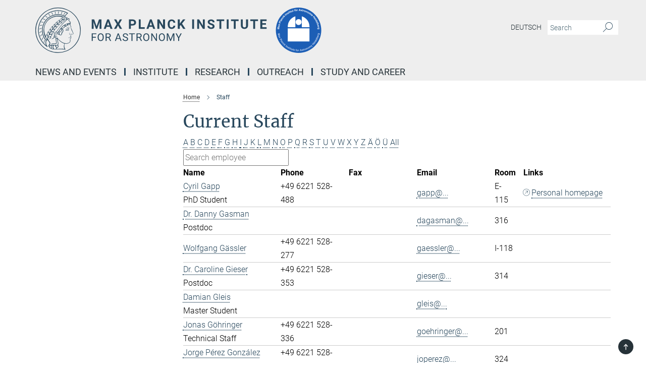

--- FILE ---
content_type: text/html; charset=utf-8
request_url: https://www.mpia.de/institute/staff?letter=G&previous_letter=D
body_size: 14931
content:
<!DOCTYPE html>
<html prefix="og: http://ogp.me/ns#" lang="en">
<head>
  <meta http-equiv="X-UA-Compatible" content="IE=edge">
  <meta content="width=device-width, initial-scale=1.0" name="viewport">
  <meta http-equiv="Content-Type" content="text/html; charset=utf-8"/>
  <title>Staff</title>
  
  <meta name="keywords" content="" /><meta name="description" content="" />
  
  
<meta property="og:title" content="Staff of the Institute">
<meta property="og:description" content="">
<meta property="og:type" content="website">
<meta property="og:url" content="https://www.mpia.de/institute/staff">
<meta property="og:image" content="https://www.mpia.de/assets/og-logo-281c44f14f2114ed3fe50e666618ff96341055a2f8ce31aa0fd70471a30ca9ed.jpg">


  
  


  <meta name="msapplication-TileColor" content="#fff" />
<meta name="msapplication-square70x70logo" content="/assets/touch-icon-70x70-16c94b19254f9bb0c9f8e8747559f16c0a37fd015be1b4a30d7d1b03ed51f755.png" />
<meta name="msapplication-square150x150logo" content="/assets/touch-icon-150x150-3b1e0a32c3b2d24a1f1f18502efcb8f9e198bf2fc47e73c627d581ffae537142.png" />
<meta name="msapplication-wide310x150logo" content="/assets/touch-icon-310x150-067a0b4236ec2cdc70297273ab6bf1fc2dcf6cc556a62eab064bbfa4f5256461.png" />
<meta name="msapplication-square310x310logo" content="/assets/touch-icon-310x310-d33ffcdc109f9ad965a6892ec61d444da69646747bd88a4ce7fe3d3204c3bf0b.png" />
<link rel="apple-touch-icon" type="image/png" href="/assets/touch-icon-180x180-a3e396f9294afe6618861344bef35fc0075f9631fe80702eb259befcd682a42c.png" sizes="180x180">
<link rel="icon" type="image/png" href="/assets/touch-icon-32x32-143e3880a2e335e870552727a7f643a88be592ac74a53067012b5c0528002367.png" sizes="32x32">

  <link rel="preload" href="/assets/roboto-v20-latin-ext_latin_greek-ext_greek_cyrillic-ext_cyrillic-700-8d2872cf0efbd26ce09519f2ebe27fb09f148125cf65964890cc98562e8d7aa3.woff2" as="font" type="font/woff2" crossorigin="anonymous">
  
  
  
  <script>var ROOT_PATH = '/';var LANGUAGE = 'en';var PATH_TO_CMS = 'https://mpia.iedit.mpg.de';var INSTANCE_NAME = 'mpia';</script>
  
      <link rel="stylesheet" media="all" href="/assets/responsive_live_blue-1d7255b4d015a52b4e4627dda8f2c44a02457e7c528b50cb5bb21b31a3d27288.css" />
    <link rel="stylesheet" media="all" href="/assets/responsive/headerstylesheets/mpia-header-1fd1f4233113aa4fe06533d2e5e6b58b3659e0ad8420c9d7d401a6a95cdc35b5.css" />

<script>
  window.addEventListener("load", function() {
    var linkElement = document.createElement("link");
    linkElement.rel="stylesheet";
    linkElement.href="/assets/katex/katex-4c5cd0d7a0c68fd03f44bf90378c50838ac39ebc09d5f02a7a9169be65ab4d65.css";
    linkElement.media="all";
    document.head.appendChild(linkElement);
  });
</script>


  

  

  <script>
  if(!window.DCLGuard) {
    window.DCLGuard=true;
  }
</script>
<script type="module">
//<![CDATA[
document.body.addEventListener('Base',function(){  (function (global) {
    if (global.MpgApp && global.MpgApp.object) {
      global.MpgApp.object.id = +'1187000';
    }
  }(window));
});
/*-=deferred=-*/
//]]>
</script>
  <link rel="canonical" href="https://www.mpia.de/institute/staff" />


  
  <meta name="csrf-param" content="authenticity_token" />
<meta name="csrf-token" content="2ZWkBVw0fRWhiEIL-LGdqdRj_KBmKFI2qiPJG7bp-lCu28hWy1cYyZCqDJCmLYUuFEMlmcL7x_jtyP12__HxQA" />
  <meta name="generator" content="JustRelate CX Cloud (www.justrelate.com)" />
  
  
      <link rel="alternate" hreflang="de" href="https://www.mpia.de/institut/mitarbeiter" />
    <link rel="alternate" hreflang="en" href="https://www.mpia.de/institute/staff" />


  
    <script type="module" >
      window.allHash = { 'manifest':'/assets/manifest-04024382391bb910584145d8113cf35ef376b55d125bb4516cebeb14ce788597','responsive/modules/display_pubman_reference_counter':'/assets/responsive/modules/display_pubman_reference_counter-8150b81b51110bc3ec7a4dc03078feda26b48c0226aee02029ee6cf7d5a3b87e','responsive/modules/video_module':'/assets/responsive/modules/video_module-231e7a8449475283e1c1a0c7348d56fd29107c9b0d141c824f3bd51bb4f71c10','responsive/live/annual_report_overview':'/assets/responsive/live/annual_report_overview-f7e7c3f45d3666234c0259e10c56456d695ae3c2df7a7d60809b7c64ce52b732','responsive/live/annual_review_overview':'/assets/responsive/live/annual_review_overview-49341d85de5d249f2de9b520154d516e9b4390cbf17a523d5731934d3b9089ec','responsive/live/deferred-picture-loader':'/assets/responsive/live/deferred-picture-loader-088fb2b6bedef1b9972192d465bc79afd9cbe81cefd785b8f8698056aa04cf93','responsive/live/employee':'/assets/responsive/live/employee-ac8cd3e48754c26d9eaf9f9965ab06aca171804411f359cbccd54a69e89bc31c','responsive/live/employee_landing_page':'/assets/responsive/live/employee_landing_page-ac8cd3e48754c26d9eaf9f9965ab06aca171804411f359cbccd54a69e89bc31c','responsive/live/employee_search':'/assets/responsive/live/employee_search-47a41df3fc7a7dea603765ad3806515b07efaddd7cf02a8d9038bdce6fa548a1','responsive/live/event_overview':'/assets/responsive/live/event_overview-817c26c3dfe343bed2eddac7dd37b6638da92babec077a826fde45294ed63f3c','responsive/live/gallery_overview':'/assets/responsive/live/gallery_overview-459edb4dec983cc03e8658fafc1f9df7e9d1c78786c31d9864e109a04fde3be7','responsive/live/institute_page':'/assets/responsive/live/institute_page-03ec6d8aaec2eff8a6c1522f54abf44608299523f838fc7d14db1e68d8ec0c7a','responsive/live/institutes_map':'/assets/responsive/live/institutes_map-588c0307e4a797238ba50134c823708bd3d8d640157dc87cf24b592ecdbd874e','responsive/live/job_board':'/assets/responsive/live/job_board-0db2f3e92fdcd350960e469870b9bef95adc9b08e90418d17a0977ae0a9ec8fd','responsive/live/newsroom':'/assets/responsive/live/newsroom-c8be313dabf63d1ee1e51af14f32628f2c0b54a5ef41ce999b8bd024dc64cad2','responsive/live/organigramm':'/assets/responsive/live/organigramm-18444677e2dce6a3c2138ce8d4a01aca7e84b3ea9ffc175b801208634555d8ff','responsive/live/research_page':'/assets/responsive/live/research_page-c8be313dabf63d1ee1e51af14f32628f2c0b54a5ef41ce999b8bd024dc64cad2','responsive/live/science_gallery_overview':'/assets/responsive/live/science_gallery_overview-5c87ac26683fe2f4315159efefa651462b87429147b8f9504423742e6b7f7785','responsive/live/tabcard':'/assets/responsive/live/tabcard-be5f79406a0a3cc678ea330446a0c4edde31069050268b66ce75cfda3592da0d','live/advent_calendar':'/assets/live/advent_calendar-4ef7ec5654db2e7d38c778dc295aec19318d2c1afcbbf6ac4bfc2dde87c57f12','live/employee':'/assets/live/employee-fb8f504a3309f25dbdd8d3cf3d3f55c597964116d5af01a0ba720e7faa186337','live/employee_landing_page':'/assets/live/employee_landing_page-fb8f504a3309f25dbdd8d3cf3d3f55c597964116d5af01a0ba720e7faa186337','live/gallery_overview':'/assets/live/gallery_overview-18a0e0553dd83304038b0c94477d177e23b8b98bff7cb6dd36c7c99bf8082d12','live/podcast_page':'/assets/live/podcast_page-fe7023d277ed2b0b7a3228167181231631915515dcf603a33f35de7f4fd9566f','live/video_page':'/assets/live/video_page-62efab78e58bdfd4531ccfc9fe3601ea90abeb617a6de220c1d09250ba003d37','responsive/mpg_common/live/dropdown_list':'/assets/responsive/mpg_common/live/dropdown_list-71372d52518b3cb50132756313972768fdec1d4fa3ffa38e6655696fe2de5c0b','responsive/mpg_common/live/event_calendar':'/assets/responsive/mpg_common/live/event_calendar-719dd7e7333c7d65af04ddf8e2d244a2646b5f16d0d7f24f75b0bb8c334da6a5','responsive/mpg_common/live/event_registration':'/assets/responsive/mpg_common/live/event_registration-e6771dca098e37c2858ff2b690497f83a2808b6c642e3f4540e8587e1896c84e','responsive/mpg_common/live/expandable':'/assets/responsive/mpg_common/live/expandable-e2143bde3d53151b5ff7279eaab589f3fefb4fd31278ca9064fd6b83b38d5912','responsive/mpg_common/live/gallery_youtube_video':'/assets/responsive/mpg_common/live/gallery_youtube_video-b859711b59a5655b5fa2deb87bd0d137460341c3494a5df957f750c716970382','responsive/mpg_common/live/interactive_table':'/assets/responsive/mpg_common/live/interactive_table-bff65d6297e45592f8608cd64814fc8d23f62cb328a98b482419e4c25a31fdde','responsive/mpg_common/live/intersection-observer':'/assets/responsive/mpg_common/live/intersection-observer-9e55d6cf2aac1d0866ac8588334111b664e643e4e91b10c5cbb42315eb25d974','responsive/mpg_common/live/main_menu':'/assets/responsive/mpg_common/live/main_menu-43966868573e0e775be41cf218e0f15a6399cf3695eb4297bae55004451acada','responsive/mpg_common/live/news_publication_overview':'/assets/responsive/mpg_common/live/news_publication_overview-d1aae55c18bfd7cf46bad48f7392e51fc1b3a3b887bc6312a39e36eaa58936fa','responsive/mpg_common/live/reverse':'/assets/responsive/mpg_common/live/reverse-9d6a32ce7c0f41fbc5249f8919f9c7b76cacd71f216c9e6223c27560acf41c8b','responsive/mpg_common/live/shuffle':'/assets/responsive/mpg_common/live/shuffle-14b053c3d32d46209f0572a91d3240487cd520326247fc2f1c36ea4d3a6035eb','responsive/mpg_common/live/slick_lazyloader':'/assets/responsive/mpg_common/live/slick_lazyloader-ea2704816b84026f362aa3824fcd44450d54dffccb7fca3c853d2f830a5ce412','responsive/mpg_common/live/video':'/assets/responsive/mpg_common/live/video-55b7101b2ac2622a81eba0bdefd94b5c5ddf1476b01f4442c3b1ae855b274dcf','responsive/mpg_common/live/youtube_extension':'/assets/responsive/mpg_common/live/youtube_extension-2b42986b3cae60b7e4153221d501bc0953010efeadda844a2acdc05da907e90f','preview/_pdf_sorting':'/assets/preview/_pdf_sorting-8fa7fd1ef29207b6c9a940e5eca927c26157f93f2a9e78e21de2578e6e06edf0','preview/advent_calendar':'/assets/preview/advent_calendar-4ef7ec5654db2e7d38c778dc295aec19318d2c1afcbbf6ac4bfc2dde87c57f12','preview/annual_review_search':'/assets/preview/annual_review_search-8fa7fd1ef29207b6c9a940e5eca927c26157f93f2a9e78e21de2578e6e06edf0','preview/edit_overlays':'/assets/preview/edit_overlays-cef31afd41d708f542672cc748b72a6b62ed10df9ee0030c11a0892ae937db70','preview/employee':'/assets/preview/employee-fb8f504a3309f25dbdd8d3cf3d3f55c597964116d5af01a0ba720e7faa186337','preview/employee_landing_page':'/assets/preview/employee_landing_page-fb8f504a3309f25dbdd8d3cf3d3f55c597964116d5af01a0ba720e7faa186337','preview/gallery_overview':'/assets/preview/gallery_overview-ca27fbd8e436a0f15e28d60a0a4a5861f7f9817b9cb44cb36ae654ebe03eec2a','preview/lodash':'/assets/preview/lodash-01fbab736a95109fbe4e1857ce7958edc28a78059301871a97ed0459a73f92d2','preview/overlay':'/assets/preview/overlay-4b3006f01cc2a80c44064f57acfdb24229925bbf211ca5a5e202b0be8cd2e66e','preview/overlay_ajax_methods':'/assets/preview/overlay_ajax_methods-0cceedf969995341b0aeb5629069bf5117896d2b053822e99f527e733430de65','preview/pdf_overview':'/assets/preview/pdf_overview-8fa7fd1ef29207b6c9a940e5eca927c26157f93f2a9e78e21de2578e6e06edf0','preview/podcast_page':'/assets/preview/podcast_page-8b696f28fe17c5875ac647a54463d6cf4beda5fa758ba590dd50d4f7d11e02a0','preview/preview':'/assets/preview/preview-7d20d27ffa274bf0336cbf591613fbbffd4fa684d745614240e81e11118b65c2','preview/science_gallery_overview':'/assets/preview/science_gallery_overview-00600feadb223d3b4cb5432a27cc6bee695f2b95225cb9ecf2e9407660ebcc35','preview/video_page':'/assets/preview/video_page-5359db6cf01dcd5736c28abe7e77dabdb4c7caa77184713f32f731d158ced5a8','preview_manifest':'/assets/preview_manifest-04024382391bb910584145d8113cf35ef376b55d125bb4516cebeb14ce788597','editmarker':'/assets/editmarker-b8d0504e39fbfef0acc731ba771c770852ec660f0e5b8990b6d367aefa0d9b9c','live':'/assets/live-4aa8e228b0242df1d2d064070d3be572a1ad3e67fe8c70b092213a5236b38737','print':'/assets/print-08c7a83da7f03ca9674c285c1cc50a85f44241f0bcef84178df198c8e9805c3c','mpg_base':'/assets/mpg_base-161fbafcd07f5fc9b56051e8acd88e712c103faef08a887e51fdcf16814b7446','mpg_fouc':'/assets/mpg_fouc-e8a835d89f91cf9c99be7a651f3ca1d04175934511621130554eef6aa910482c','mpg_amd':'/assets/mpg_amd-7c9ab00ac1b3a8c78cac15f76b6d33ed50bb1347cea217b0848031018ef80c94','mpg_amd_bundle':'/assets/mpg_amd_bundle-932e0d098e1959a6b4654b199e4c02974ab670115222c010a0bcc14756fce071','responsive/friendlycaptcha/widget.module.min':'/assets/responsive/friendlycaptcha/widget.module.min-19cabfb2100ce6916acaa628a50895f333f8ffb6a12387af23054565ee2122f2','responsive/honeybadger.min':'/assets/responsive/honeybadger.min-213763a8258237e8c4d12f0dbd98d8a966023b02f7433c1a05c1bace6ef120ec','responsive_live':'/assets/responsive_live-d4b4a938cbf67a69dc6ba9767c95bb10486874f069e457abc2ad6f53c7126fac','katex/katex':'/assets/katex/katex-ca9d4097b1925d5d729e5c4c7ffcdb44112ba08c53e7183feb26afa6927cc4fd','responsive/tsmodules/cashew':'/assets/responsive/tsmodules/cashew-f2b3a6f988f933937212c2239a5008703225511ab19b4a6d6cbead2e9904ae21','responsive/tsmodules/datahandler':'/assets/responsive/tsmodules/datahandler-18b09253aa824ba684b48d41aea5edb6321851210404bdc3c47922c961181980','responsive/tsmodules/edit-menu':'/assets/responsive/tsmodules/edit-menu-ed8038730fbc4b64d700f28f3ccdcc8c33cc558e1182af3f37b6b4374a3ad3b6','responsive/tsmodules/edit':'/assets/responsive/tsmodules/edit-80ca9b5137f2eeb575e45f3ff1fd611effb73bd27d9f920d5f758c27a4212067','responsive/tsmodules/image-information':'/assets/responsive/tsmodules/image-information-2766379bd0ae7c612169084e5437d5662006eec54acbecba9f83ac8773ac20fa','responsive/tsmodules/languages':'/assets/responsive/tsmodules/languages-33d886fa0f8a758ac8817dfaf505c136d22e86a95988298f3b14cf46c870a586','responsive/tsmodules/menu':'/assets/responsive/tsmodules/menu-dc7cee42b20a68a887e06bb1979d6ecc601ff8dd361b80cc6a8190e33ab7f005','responsive/tsmodules/notify':'/assets/responsive/tsmodules/notify-44b67b61195156d3827af8dfd00797cd327f013dc404720659f2d3da19cf6f77','responsive/tsmodules/virtual-form':'/assets/responsive/tsmodules/virtual-form-31974440dbd9f79534149b9376a63b1f2e0b542abb5ba898e4fbaeef377d66ca' }
    </script>
    <script type="module">
//<![CDATA[
document.body.addEventListener('AMD',function(){    requirejs.config({
      waitSeconds:0,
      paths: allHash
    })
});
/*-=deferred=-*/
//]]>
</script></head>

 <body class="mpia employee_list  language-en" id="top">
  
  
  

<header class="navbar hero navigation-on-bottom">

  <div class="container remove-padding header-main-container">


    <div class="navbar-header">
        <a class="navbar-brand mpg-icon mpg-icon-logo language-en language-enblue" aria-label="Logo Max Planck Institute for Astronomy, go to homepage" href="/en"></a>
    </div>

    <div class="lang-search">
      <div class="collapse navbar-collapse bs-navbar-collapse">
        <ul class="hidden-xs hidden-sm nav navbar-nav navbar-right navbar-meta">
          <li class="language-switcher-links">
            
    <a href="/institut/mitarbeiter">Deutsch</a>


          </li>
          <li>
            <form class="navbar-form navbar-left search-field hidden-xs" role="search" action="/2309/search-result" accept-charset="UTF-8" method="get">
  <div class="form-group noindex">
    <input class="form-control searchfield"
      name="searchfield"
      placeholder="Search"
      value=""
      type="search"
      aria-label="You did not enter a query."
    />
    <button class="btn btn-default searchbutton" aria-label="Search">
      <i class="mpg-icon mpg-icon-search" role="img" aria-hidden="true"></i>
    </button>
  </div>
</form>
          </li>
          <li>
            
          </li>

        </ul>
      </div>
    </div>


    <div class="navbar-title-wrapper">

      <nav class="navbar navbar-default" aria-label="Main navigation">
        <div class="navbar-header">
          <div class="visible-xs visible-sm">
            <button class="nav-btn navbar-toggle" type="button" data-toggle="collapse" data-target="#main-navigation-container" aria-haspopup="true" aria-expanded="false" aria-label="Main navigation switch">
              <svg width="40" height="40" viewBox="-25 -25 50 50">
                <circle cx="0" cy="0" r="25" fill="none"/>
                <rect class="burgerline-1" x="-15" y="-12" width="30" height="4" fill="black"/>
                <rect class="burgerline-2" x="-15" y="-2" width="30" height="4" fill="black"/>
                <rect class="burgerline-3" x="-15" y="8" width="30" height="4" fill="black"/>
              </svg>
            </button>
          </div>
        </div>

        <div class="collapse navbar-collapse js-navbar-collapse noindex" id="main-navigation-container">

          <div class="mobile-search-pwa-container">
            <div class="mobile-search-container">
              <form class="navbar-form navbar-left search-field visible-sm visible-xs mobile clearfix" role="search" action="/2309/search-result" accept-charset="UTF-8" method="get">
  <div class="form-group noindex">
    <input class="form-control searchfield"
      name="searchfield"
      placeholder="Search"
      value=""
      type="search"
      aria-label="You did not enter a query."
    />
    <button class="btn btn-default searchbutton" aria-label="Search">
      <i class="mpg-icon mpg-icon-search" role="img" aria-hidden="true"></i>
    </button>
  </div>
</form>
            </div>
              
          </div>

          
            <ul class="nav navbar-nav col-xs-12" id="main_nav" data-timestamp="2025-07-29T12:02:48.043Z">
<li class="dropdown mega-dropdown clearfix" tabindex="0" data-positioning="1">
<a class="main-navi-item dropdown-toggle undefined" id="Root-en.0">News and Events<span class="arrow-dock"></span></a><a class="dropdown-toggle visible-xs visible-sm" data-no-bs-toggle="dropdown" role="button" aria-expanded="false" aria-controls="flyout-Root-en.0"><span class="mpg-icon mpg-icon-down2"></span></a><ul id="flyout-Root-en.0" class="col-xs-12 dropdown-menu  mega-dropdown-menu row"><li class="col-xs-12 col-sm-4 menu-column"><ul class="main">
<li class="dropdown-title"><a href="/news/research-reports" id="Root-en.0.0.0">News</a></li>
<li class="dropdown-title"><a href="/news/events" id="Root-en.0.0.2">Conferences and Meetings</a></li>
<li class="dropdown-title"><a href="/5970682/seminars" id="Root-en.0.0.3">Talks and Seminars</a></li>
</ul></li></ul>
</li>
<li class="dropdown mega-dropdown clearfix" tabindex="0" data-positioning="3">
<a class="main-navi-item dropdown-toggle undefined" id="Root-en.1">Institute<span class="arrow-dock"></span></a><a class="dropdown-toggle visible-xs visible-sm" data-no-bs-toggle="dropdown" role="button" aria-expanded="false" aria-controls="flyout-Root-en.1"><span class="mpg-icon mpg-icon-down2"></span></a><ul id="flyout-Root-en.1" class="col-xs-12 dropdown-menu  mega-dropdown-menu row">
<li class="col-xs-12 col-sm-4 menu-column"><ul class="main">
<li class="dropdown-title"><a href="/institute/history" id="Root-en.1.0.0">About us</a></li>
<li class="dropdown-title">
<a id="Root-en.1.0.1">People</a><ul>
<li><a href="/5948808/executive-management" id="Root-en.1.0.1.0">Executive Management</a></li>
<li><a href="/institute/staff" id="Root-en.1.0.1.1">Current Staff</a></li>
<li><a href="/institute/mitarbeiter/alumni" id="Root-en.1.0.1.2">Alumni</a></li>
<li><a href="/en/institute/orga-units" id="Root-en.1.0.1.3">Organizational Chart</a></li>
</ul>
</li>
<li class="dropdown-title"><a href="/institute/scientific-departments" id="Root-en.1.0.2">Scientific Departments</a></li>
<li class="dropdown-title"><a href="/en/independent-research-groups" id="Root-en.1.0.3">Independent Research Groups</a></li>
</ul></li>
<li class="col-xs-12 col-sm-4 menu-column"><ul class="main">
<li class="dropdown-title">
<a id="Root-en.1.1.0">Service Departments</a><ul>
<li><a href="/en/institute/administration" id="Root-en.1.1.0.0">Administration</a></li>
<li><a href="/en/institute/it-department" id="Root-en.1.1.0.1">IT Department</a></li>
<li><a href="/en/institute/service-depts/office" id="Root-en.1.1.0.2">International Office</a></li>
<li><a href="/5074358/building-maintenance" id="Root-en.1.1.0.3">Building maintenance</a></li>
<li><a href="/en/institute/outreach" id="Root-en.1.1.0.4">Education / Public Outreach</a></li>
</ul>
</li>
<li class="dropdown-title">
<a href="/en/institute/technical-depts" id="Root-en.1.1.1">Technical Departments</a><ul>
<li><a href="/en/institute/technical-depts/eng-design" id="Root-en.1.1.1.0">Engineering Design</a></li>
<li><a href="/en/institute/technical-depts/precision-eng" id="Root-en.1.1.1.1">Precision Mechanics</a></li>
<li><a href="/en/institute/technical-depts/electronics" id="Root-en.1.1.1.2">Electronics</a></li>
<li><a href="/en/institute/technical-depts/software" id="Root-en.1.1.1.3">Software</a></li>
<li><a href="/en/institute/technical-depts/instrumentation" id="Root-en.1.1.1.4">Instrumentation</a></li>
</ul>
</li>
</ul></li>
<li class="col-xs-12 col-sm-4 menu-column"><ul class="main">
<li class="dropdown-title">
<a href="/en/institute/service-depts/science-media-service" id="Root-en.1.2.0">Science Media Service</a><ul>
<li><a href="/de/services/bibliothek" id="Root-en.1.2.0.0">Library</a></li>
<li><a href="/en/institute/service-depts/graphics" id="Root-en.1.2.0.1">Graphics Department</a></li>
</ul>
</li>
<li class="dropdown-title"><a href="/extension" id="Root-en.1.2.1">New Extension Building</a></li>
<li class="dropdown-title"><a href="/en/institute/sustainability" id="Root-en.1.2.2">Sustainability at MPIA</a></li>
<li class="dropdown-title"><a href="/intranet" id="Root-en.1.2.3">Intranet</a></li>
<li class="dropdown-title"><a class="external" href="https://webmailer.mpia.de" target="_blank" id="Root-en.1.2.4">Webmailer</a></li>
<li class="dropdown-title"><a href="/en/services/contact-and-directions" id="Root-en.1.2.5">Contact and Directions</a></li>
</ul></li>
</ul>
</li>
<li class="dropdown mega-dropdown clearfix" tabindex="0" data-positioning="3">
<a class="main-navi-item dropdown-toggle undefined" id="Root-en.2">Research<span class="arrow-dock"></span></a><a class="dropdown-toggle visible-xs visible-sm" data-no-bs-toggle="dropdown" role="button" aria-expanded="false" aria-controls="flyout-Root-en.2"><span class="mpg-icon mpg-icon-down2"></span></a><ul id="flyout-Root-en.2" class="col-xs-12 dropdown-menu  mega-dropdown-menu row">
<li class="col-xs-12 col-sm-4 menu-column"><ul class="main">
<li class="dropdown-title">
<a href="/institute/scientific-departments" id="Root-en.2.0.0">Scientific Departments</a><ul>
<li><a href="/en/psf" id="Root-en.2.0.0.0">Planet and Star Formation</a></li>
<li><a href="/institute/scientific-departments/galaxies-and-cosmology" id="Root-en.2.0.0.1">Galaxies and Cosmology</a></li>
<li><a href="/institute/scientific-departments/atmospheric-physics-of-exoplanets" id="Root-en.2.0.0.2">Atmospheric Physics of Exoplanets</a></li>
</ul>
</li>
<li class="dropdown-title">
<a id="Root-en.2.0.1">Independent Research Groups</a><ul>
<li><a href="/galactic-nuclei" id="Root-en.2.0.1.0">Galactic Nuclei</a></li>
<li><a href="/en/LMG/stellar-spectroscopy-and-populations" id="Root-en.2.0.1.1">Stellar Spectroscopy and Populations</a></li>
<li><a href="/en/independent-research-groups/exoworlds-imaging" id="Root-en.2.0.1.2">ExoWorlds Imaging Group</a></li>
<li><a href="/en/thomas-henning" id="Root-en.2.0.1.3">Emeritus Research Group</a></li>
</ul>
</li>
</ul></li>
<li class="col-xs-12 col-sm-4 menu-column"><ul class="main">
<li class="dropdown-title"><a href="/institute/research-and-development/data-science" id="Root-en.2.1.0">Data Science Department</a></li>
<li class="dropdown-title"><a href="/institute/research-and-development/telescopes-and-instruments" id="Root-en.2.1.1">Telescopes and Instruments</a></li>
<li class="dropdown-title"><a href="/institute/research-and-development/scientific-initiatives" id="Root-en.2.1.2">Scientific Initiatives</a></li>
<li class="dropdown-title"><a href="/en/institute/technical-depts" id="Root-en.2.1.3">Technical Departments</a></li>
<li class="dropdown-title"><a href="/institute/publications" id="Root-en.2.1.4">Publications</a></li>
</ul></li>
<li class="col-xs-12 col-sm-4 menu-column"><ul class="main"><li class="dropdown-title">
<a id="Root-en.2.2.0">observing</a><ul>
<li><a href="/information-for-scientists/lbt" id="Root-en.2.2.0.0">Large Binocular Telescope (LBT)</a></li>
<li><a href="/information-for-scientists/eso" id="Root-en.2.2.0.1"> ESO/MPG 2.2m Telescope </a></li>
</ul>
</li></ul></li>
</ul>
</li>
<li class="dropdown mega-dropdown clearfix" tabindex="0" data-positioning="3">
<a class="main-navi-item dropdown-toggle undefined" id="Root-en.3">Outreach<span class="arrow-dock"></span></a><a class="dropdown-toggle visible-xs visible-sm" data-no-bs-toggle="dropdown" role="button" aria-expanded="false" aria-controls="flyout-Root-en.3"><span class="mpg-icon mpg-icon-down2"></span></a><ul id="flyout-Root-en.3" class="col-xs-12 dropdown-menu  mega-dropdown-menu row">
<li class="col-xs-12 col-sm-4 menu-column"><ul class="main">
<li class="dropdown-title"><a href="/outreach" id="Root-en.3.0.0">Astronomy for the Public</a></li>
<li class="dropdown-title"><a href="/outreach/haus-der-astronomie" id="Root-en.3.0.1">Haus der Astronomie</a></li>
<li class="dropdown-title"><a href="/outreach/team" id="Root-en.3.0.2">Outreach members </a></li>
</ul></li>
<li class="col-xs-12 col-sm-4 menu-column"><ul class="main">
<li class="dropdown-title"><a href="/outreach/events" id="Root-en.3.1.0">Public events</a></li>
<li class="dropdown-title"><a href="/outreach/guided-tours" id="Root-en.3.1.1">Guided tours</a></li>
<li class="dropdown-title"><a href="/news/information-for-pupils-and-teachers" id="Root-en.3.1.2">Pupils and Teachers</a></li>
<li class="dropdown-title"><a href="/outreach/open-day" id="Root-en.3.1.3">Open day</a></li>
<li class="dropdown-title"><a href="/en/institute/outreach" id="Root-en.3.1.4">Education / Public Outreach</a></li>
</ul></li>
<li class="col-xs-12 col-sm-4 menu-column"><ul class="main">
<li class="dropdown-title"><a href="/5450063/roelin-award" id="Root-en.3.2.0">Roelin Award</a></li>
<li class="dropdown-title"><a href="/5939770/videos" id="Root-en.3.2.1">Videos</a></li>
<li class="dropdown-title"><a href="/en/services/webcam" id="Root-en.3.2.2">Webcam</a></li>
</ul></li>
</ul>
</li>
<li class="dropdown mega-dropdown clearfix" tabindex="0" data-positioning="2">
<a class="main-navi-item dropdown-toggle undefined" id="Root-en.4">Study and Career<span class="arrow-dock"></span></a><a class="dropdown-toggle visible-xs visible-sm" data-no-bs-toggle="dropdown" role="button" aria-expanded="false" aria-controls="flyout-Root-en.4"><span class="mpg-icon mpg-icon-down2"></span></a><ul id="flyout-Root-en.4" class="col-xs-12 dropdown-menu  mega-dropdown-menu row">
<li class="col-xs-12 col-sm-4 menu-column"><ul class="main">
<li class="dropdown-title"><a href="/study-and-career/jobboard" id="Root-en.4.0.0">Job Board</a></li>
<li class="dropdown-title"><a href="/study-and-career/predoctoral-students" id="Root-en.4.0.1">PREDOCTORAL STUDENTS</a></li>
<li class="dropdown-title">
<a id="Root-en.4.0.2">DOCTORAL STUDENTS</a><ul>
<li><a href="/study-and-career/studying-at-mpia/imprs" id="Root-en.4.0.2.0">IMPRS PhD Program</a></li>
<li><a href="/study-and-career/studying-at-the-mpia/phd-advisory-comittee" id="Root-en.4.0.2.1">PhD Advisory Committee</a></li>
<li><a class="external" href="https://www2.mpia-hd.mpg.de/home/STUDENT/index.html" target="_blank" id="Root-en.4.0.2.2">Students Wiki</a></li>
<li><a href="/studfy-and-career/ernst-patzer-award" id="Root-en.4.0.2.3">Ernst Patzer Award</a></li>
</ul>
</li>
<li class="dropdown-title"><a href="/study-and-career/postdocs" id="Root-en.4.0.3">Postdocs</a></li>
</ul></li>
<li class="col-xs-12 col-sm-4 menu-column"><ul class="main">
<li class="dropdown-title"><a href="/study-and-career/apprenticeship-program" id="Root-en.4.1.0">Apprenticeship Program</a></li>
<li class="dropdown-title">
<a href="/study-and-career/equal-opportunity" id="Root-en.4.1.1">Equal Opportunity</a><ul>
<li><a href="/study-and-career/equal-opportunity/gender-equality-officer" id="Root-en.4.1.1.0">Gender Equality Officer</a></li>
<li><a href="/study-and-career/equal-opportunity/mentoring" id="Root-en.4.1.1.1">Mentoring</a></li>
<li><a href="/study-and-career/equal-opportunity/dual-career" id="Root-en.4.1.1.2">Dual Career</a></li>
<li><a href="/study-and-career/equal-opportunity/reconciling-career-and-family" id="Root-en.4.1.1.3">Reconciling Career and Family</a></li>
</ul>
</li>
</ul></li>
</ul>
</li>
</ul>

          <div class="text-center language-switcher visible-xs visible-sm">
            
    <a href="/institut/mitarbeiter">Deutsch</a>


          </div>
        </div>
      </nav>
    </div>
  </div>
</header>

<header class="container-full-width visible-print-block">
  <div class="container">
    <div class="row">
      <div class="col-xs-12">
        <div class="content">
              <span class="mpg-icon mpg-icon-logo custom-print-header language-en">
                Max Planck Institute for Astronomy
              </span>
        </div>
      </div>
    </div>
  </div>
</header>

<script type="module">
//<![CDATA[
document.body.addEventListener('Base',function(){  var mainMenu;
  if(typeof MpgCommon != "undefined") {
    mainMenu = new MpgCommon.MainMenu();
  }
});
/*-=deferred=-*/
//]]>
</script>
  
  <div id="page_content">
    <div class="container content-wrapper">
  <div class="row">
    <main>
      <article class="col-md-9 col-md-push-3">
        <div class="content py-0">
          <div class="noindex">
  <nav class="hidden-print" aria-label="breadcrumb">
    <ol class="breadcrumb clearfix" vocab="http://schema.org/" typeof="BreadcrumbList">

          <li class="breadcrumb-item" property="itemListElement" typeof="ListItem">
            <a property="item"
               typeof="WebPage"
               href="/en"
               class=""
               title="">
              <span property="name">Home</span>
            </a>
            <meta property="position" content="1">
          </li>
      <li class="breadcrumb-item active" property="itemListElement" typeof="ListItem" aria-current="page">
        <span property="name">Staff</span>
        <meta property="position" content="3">
      </li>
    </ol>
  </nav>
</div>


        </div>
        

    <h1 class="page-titledesc">Current Staff</h1>
    <div class="meta-information">
      
    </div>
    <div class="employee_list">
        <div class="search_letters">
          <div class="dotted_line"></div>

          <div class="letters"><a class="" href="/institute/staff?letter=A&amp;previous_letter=G">A</a> <a class="" href="/institute/staff?letter=B&amp;previous_letter=G">B</a> <a class="" href="/institute/staff?letter=C&amp;previous_letter=G">C</a> <a class="" href="/institute/staff?letter=D&amp;previous_letter=G">D</a> <a class="" href="/institute/staff?letter=E&amp;previous_letter=G">E</a> <a class="" href="/institute/staff?letter=F&amp;previous_letter=G">F</a> <a class="current" href="/institute/staff?letter=G&amp;previous_letter=G">G</a> <a class="" href="/institute/staff?letter=H&amp;previous_letter=G">H</a> <a class="" href="/institute/staff?letter=I&amp;previous_letter=G">I</a> <a class="" href="/institute/staff?letter=J&amp;previous_letter=G">J</a> <a class="" href="/institute/staff?letter=K&amp;previous_letter=G">K</a> <a class="" href="/institute/staff?letter=L&amp;previous_letter=G">L</a> <a class="" href="/institute/staff?letter=M&amp;previous_letter=G">M</a> <a class="" href="/institute/staff?letter=N&amp;previous_letter=G">N</a> <a class="" href="/institute/staff?letter=O&amp;previous_letter=G">O</a> <a class="" href="/institute/staff?letter=P&amp;previous_letter=G">P</a> <a class="" href="/institute/staff?letter=Q&amp;previous_letter=G">Q</a> <a class="" href="/institute/staff?letter=R&amp;previous_letter=G">R</a> <a class="" href="/institute/staff?letter=S&amp;previous_letter=G">S</a> <a class="" href="/institute/staff?letter=T&amp;previous_letter=G">T</a> <a class="" href="/institute/staff?letter=U&amp;previous_letter=G">U</a> <a class="" href="/institute/staff?letter=V&amp;previous_letter=G">V</a> <a class="" href="/institute/staff?letter=W&amp;previous_letter=G">W</a> <a class="" href="/institute/staff?letter=X&amp;previous_letter=G">X</a> <a class="" href="/institute/staff?letter=Y&amp;previous_letter=G">Y</a> <a class="" href="/institute/staff?letter=Z&amp;previous_letter=G">Z</a> <a class="" href="/institute/staff?letter=%C3%84&amp;previous_letter=G">Ä</a> <a class="" href="/institute/staff?letter=%C3%96&amp;previous_letter=G">Ö</a> <a class="" href="/institute/staff?letter=%C3%9C&amp;previous_letter=G">Ü</a> <a class=" all" href="/institute/staff?letter=All&amp;previous_letter=G">All</a></div>

          <div class="search">
            <form action="/institute/staff" accept-charset="UTF-8" method="post"><input type="hidden" name="authenticity_token" value="od24P8_-6leSA2VHLNF4MHFj6WTwsVYbig5X0zRFi5espZRWDPm79Zx9yhH-NwHah99y5Oj5QZVCzQnPwFNliQ" autocomplete="off" />
              <input type="text" name="search" id="search" value="" class="text_input default_text" title="Search employee" placeholder="Search employee" />
</form>          </div>

          <div class="dotted_line"></div>
        </div>

        <div class="content">
          <div>
            
          </div>

          <table class="table_without_sidebar dataTable" data-length="20" data-show-filter="false"><thead><tr><th class="name first" data-column="name">Name</th><th class="phone" data-column="phone">Phone</th><th class="fax" data-column="fax">Fax</th><th class="email" data-column="email">Email</th><th class="room" data-column="room">Room</th><th class="links last" data-column="links">Links</th></tr><tr><td colspan="6"></td></tr></thead><tbody><tr class="last"><td class="name first"><a title="More information about Cyril Gapp" href="/institute/staff/124742"><span class="icon link_like_text employee_name">Cyril Gapp</span></a><div class="position">PhD Student</div></td><td class="phone"><ul class="no_list_icon"><li>+49 6221 528-488</li></ul></td><td class="fax"></td><td class="email"><a data-indirect-mail="true" href="mailto:bbd65f15431651f1417fab6e">gapp@...</a></td><td class="room">E-115</td><td class="links last"><a class="external" target="_blank" href="https://gapp-c.github.io">Personal homepage</a> </td></tr><tr class="last"><td class="name first"><a title="More information about Dr. Danny Gasman" href="/institute/staff/147814"><span class="icon link_like_text employee_name">Dr. Danny Gasman</span></a><div class="position">Postdoc</div></td><td class="phone"></td><td class="fax"></td><td class="email"><a data-indirect-mail="true" href="mailto:b8d64804701640f6603cbf62263eea2e">dagasman@...</a></td><td class="room">316</td><td class="links last"></td></tr><tr class="last"><td class="name first"><a title="More information about Wolfgang Gässler" href="/institute/staff/32734"><span class="icon link_like_text employee_name">Wolfgang Gässler</span></a><div class="position"></div></td><td class="phone"><ul class="no_list_icon"><li>+49 6221 528-277</li></ul></td><td class="fax"></td><td class="email"><a data-indirect-mail="true" href="mailto:bbd64a16701744ea603cbf62263eea2e">gaessler@...</a></td><td class="room">I-118</td><td class="links last"></td></tr><tr class="last"><td class="name first"><a title="More information about Dr. Caroline Gieser" href="/institute/staff/54666"><span class="icon link_like_text employee_name">Dr. Caroline Gieser</span></a><div class="position">Postdoc</div></td><td class="phone"><ul class="no_list_icon"><li>+49 6221 528-353</li></ul></td><td class="fax"></td><td class="email"><a data-indirect-mail="true" href="mailto:bbde4a16660961f55038ae252375">gieser@...</a></td><td class="room">314</td><td class="links last"></td></tr><tr class="last"><td class="name first"><a title="More information about Damian Gleis" href="/institute/staff/135696"><span class="icon link_like_text employee_name">Damian Gleis</span></a><div class="position">Master Student</div></td><td class="phone"></td><td class="fax"></td><td class="email"><a data-indirect-mail="true" href="mailto:bbdb4a0c703b4ce84930e16f22">gleis@...</a></td><td class="room"></td><td class="links last"></td></tr><tr class="last"><td class="name first"><a title="More information about Jonas Göhringer" href="/institute/staff/133706"><span class="icon link_like_text employee_name">Jonas Göhringer</span></a><div class="position">Technical Staff</div></td><td class="phone"><ul class="no_list_icon"><li>+49 6221 528-336</li></ul></td><td class="fax"></td><td class="email"><a data-indirect-mail="true" href="mailto:bbd84a0d71124fff45238f663779ef661766801b14e7782227">goehringer@...</a></td><td class="room">201</td><td class="links last"></td></tr><tr class="last"><td class="name first"><a title="More information about Jorge Pérez González" href="/institute/staff/32650"><span class="icon link_like_text employee_name">Jorge Pérez González</span></a><div class="position">PhD Student</div></td><td class="phone"><ul class="no_list_icon"><li>+49 6221 528-335</li></ul></td><td class="fax"></td><td class="email"><a data-indirect-mail="true" href="mailto:b6d85f00711e5bd84d21a66a6974eb">joperez@...</a></td><td class="room">324</td><td class="links last"></td></tr><tr class="last"><td class="name first"><a title="More information about Dr. Jay González Lobos" href="/institute/staff/147145"><span class="icon link_like_text employee_name">Dr. Jay González Lobos</span></a><div class="position">Postdoc</div></td><td class="phone"></td><td class="fax"></td><td class="email"><a data-indirect-mail="true" href="mailto:b6d6480a6d0140f4452b8f663779ef651b67">jagonzalez@...</a></td><td class="room">I-010</td><td class="links last"></td></tr><tr class="last"><td class="name first"><a title="More information about Kriti Goyal" href="/institute/staff/125423"><span class="icon link_like_text employee_name">Kriti Goyal</span></a><div class="position"></div></td><td class="phone"></td><td class="fax"></td><td class="email"><a data-indirect-mail="true" href="mailto:bbd856046f3b4ce84930e16f22">goyal@...</a></td><td class="room"></td><td class="links last"></td></tr><tr class="last"><td class="name first"><a title="More information about Dr. Roland Gredel" href="/institute/staff/32722"><span class="icon link_like_text employee_name">Dr. Roland Gredel</span></a><div class="position"></div></td><td class="phone"><ul class="no_list_icon"><li>+49 6221 528-264</li></ul></td><td class="fax"></td><td class="email"><a data-indirect-mail="true" href="mailto:bbc54a01661761f55038ae252375">gredel@...</a></td><td class="room">E-012</td><td class="links last"></td></tr><tr class="last"><td class="name first"><a title="More information about Dr. Gregory Green" href="/institute/staff/100946"><span class="icon link_like_text employee_name">Dr. Gregory Green</span></a><div class="position">Sofia Kovalevskaja Group Leader</div></td><td class="phone"><ul class="no_list_icon"><li>+49 6221 528-460</li></ul></td><td class="fax"></td><td class="email"><a data-indirect-mail="true" href="mailto:bbc54a006d3b4ce84930e16f22">green@...</a></td><td class="room">E011</td><td class="links last"></td></tr><tr class="last"><td class="name first"><a title="More information about Dr. Philippine Griveaud" href="/institute/staff/138862"><span class="icon link_like_text employee_name">Dr. Philippine Griveaud</span></a><div class="position">Postdoc</div></td><td class="phone"></td><td class="fax"></td><td class="email"><a data-indirect-mail="true" href="mailto:acdf48176a0d44f955358f663779ef661766801b14e7782227">phgriveaud@...</a></td><td class="room">326</td><td class="links last"></td></tr><tr class="last"><td class="name first"><a title="More information about Marianne Groß" href="/institute/staff/51835"><span class="icon link_like_text employee_name">Marianne Groß</span></a><div class="position"></div></td><td class="phone"><ul class="no_list_icon"><li>+49 6221 528-333</li></ul></td><td class="fax"></td><td class="email"><a data-indirect-mail="true" href="mailto:bbc54016703b4ce84930e16f22">gross@...</a></td><td class="room">116</td><td class="links last"></td></tr><tr class="last"><td class="name first"><a title="More information about Dr. Guillaume Guiglion" href="/institute/staff/125429"><span class="icon link_like_text employee_name">Dr. Guillaume Guiglion</span></a><div class="position">Postdoc</div></td><td class="phone"><ul class="no_list_icon"><li>+49 6221 528-108</li></ul></td><td class="fax"></td><td class="email"><a data-indirect-mail="true" href="mailto:bbc246026f124ef6603cbf62263eea2e">guiglion@...</a></td><td class="room">I-114</td><td class="links last"></td></tr></tbody></table>


        </div>
    </div>





      </article>
    </main>
    <aside class="sidebar">

  <div class="col-md-3 col-md-pull-9">
    <div class="sidebar-slider">
      <div class="side-nav-scroller">
        
      </div>
    </div>
    
    

  </div>
</aside>



  </div>
</div>

  </div>
  <div class="footer-wrap noindex">
  <footer class="container-full-width green footer trngl-footer hidden-print">
      <svg viewbox="0 0 1 1" style="width:100%; height:4em; overflow:visible" preserveAspectRatio="none">
        <path class="footer-triangle" d="M 0 1 L 1 0 L 1 1.1 L 0 1.1" fill="none"/>
      </svg>
    <div class="container invert">
      <div class="row">
        <div class="to-top-dummy"></div>
          <a id="to-top-button" class="to-top" href="#top">Top</a>
          <div class="col-md-12 columns-quicklinks-container">
            
            
              <div class="col-xs-12 col-md-4">
  <ul class="quicklinks">
      <li><a target="_blank" class="btn btn-primary" href="/en/services/contact-and-directions">Contact</a></li>
      <li><a target="_blank" class="btn btn-primary" href="/intranet/en">Intranet</a></li>
      <li><a target="_self" class="btn btn-primary" href="https://webmailer.mpia.de">Webmailer</a></li>
      <li><a target="_blank" class="btn btn-primary" href="/intranet/en/website">Website</a></li>
  </ul>
</div>



          </div>
      </div>
    </div>
  </footer>
  <footer class="container-full-width darkgreen institute-subfooter hidden-print">
  <div class="container space-between invert">
      <div class="logo">
            <a target="_blank" href="https://www.mpg.de/en">
              <div class="mpg-icon mpg-icon-logo"></div>
</a>            <a target="_blank" href="https://www.mpg.de/en">
              <div class="copyright-text copyright-text-upper">
                <span class="">Max-Planck-Gesellschaft</span>
              </div>
</a>
      </div>

      <div class="links">
  <ul>
    
      <li><a target="_self" href="/en/sitemap">Sitemap</a></li><li><a target="_self" href="/imprint">Imprint</a></li><li><a target="_self" href="/privacy-policy">Privacy Policy</a></li>
  </ul>
</div>


      <div class="copyright">
        <div class="copyright-sign">
          ©
        </div>
        <p class="copyright-text copyright-text-right">2026, Max-Planck-Gesellschaft</p>
      </div>
    </div>
</footer>

  <footer class="container-full-width visible-print-block">
    <div class="container">
      <div class="row">
        <div class="col-xs-12">
          <div class="content">
            <p>© 2003-2026, Max-Planck-Gesellschaft</p>
          </div>
        </div>
      </div>
    </div>
  </footer>
</div>
<div class="visible-print print-footer">
  <div class="print-footer-button print-webview-toggle">
    Web-View
  </div>
  <div class="print-footer-button print-page">
    Print Page
  </div>
  <div class="print-footer-button">
    <a target="mpg_print_window" class="print-footer-button print-open-window" rel="nofollow" href="/institute/staff?print=yes">Open in new window</a>
  </div>


  <span class="print-estimate-label">
    Estimated DIN-A4 page-width
  </span>
</div>


  
<div id="go_to_live" class="hidden-print noindex"><a class="infobox_link" target="_blank" title="https://mpia.iedit.mpg.de/1187000/staff" rel="nofollow" href="https://mpia.iedit.mpg.de/1187000/staff">Go to Editor View</a></div>

    <script type="module">
//<![CDATA[
document.body.addEventListener('AMD',function(){      amdRequest()
});
/*-=deferred=-*/
//]]>
</script>  <script>
    if (false) {
      linkElement = document.createElement("link");
      linkElement.rel = "stylesheet";
      linkElement.href ="/assets/fonts-special-char-7274d8a728aace1da7f15ed582e09518d08e137c9df0990d5bf76c594f23be2d.css";
      linkElement.media = "all";

      document.head.appendChild(linkElement);
    }
  </script>
  <script type="module">
    window.addEventListener('DOMContentLoaded', (event) => {
      var loadingChain = [
        {
          name:"Base",
          script:"/assets/mpg_base-161fbafcd07f5fc9b56051e8acd88e712c103faef08a887e51fdcf16814b7446.js"
        },
        {
          name:"Fouc",
          script:"/assets/mpg_fouc-e8a835d89f91cf9c99be7a651f3ca1d04175934511621130554eef6aa910482c.js"
        }
      ];

      loadingChain = loadingChain.concat(window.additionalDependencies || []);

      loadingChain.push(
        {
          name:"AMD",
          script:"/assets/mpg_amd-7c9ab00ac1b3a8c78cac15f76b6d33ed50bb1347cea217b0848031018ef80c94.js"
        },
      );


      var loadNext = function () {
        if (loadingChain.length == 0 ) {
          window.loadingChainProcessed = true;
          return;
        };
        var nextScript = loadingChain.shift();

        var scriptElement = document.createElement("script");
        scriptElement.src=nextScript.script;
        scriptElement.setAttribute("defer","");
        scriptElement.onload=function(){
          document.body.dispatchEvent(new CustomEvent(nextScript.name));
          loadNext();
        }
        document.head.appendChild(scriptElement);
      };
      loadNext();

    });


  </script>
  
  
<!-- START Matomo tracking code -->

<!-- For privacy details see https://www.mpg.de/datenschutzhinweis or https://www.mpg.de/privacy-policy -->

<script type='module'>
  (function(){
      var s, d = document, e = d.createElement('script');
      e.type = 'text/javascript';
      e.src = '//statistik.mpg.de/api.js';
      e.async = true;
      e.onload = function () {
      try {
             var p = Piwik.getTracker('//statistik.mpg.de/api', 197);
             p.setCustomDimension(1, "en");
             p.setCustomDimension(3, "en");
             p.trackPageView();
             p.enableLinkTracking();
         } catch (e) {}
      };
      s = d.getElementsByTagName('script')[0]; s.parentNode.insertBefore(e, s);
  })();
</script><noscript><p><img src='//statistik.mpg.de/api?idsite=601&rec=1' style='border:0' alt=''/></p></noscript>
<!-- END Matomo tracking code  -->


  
</body>
</html>
